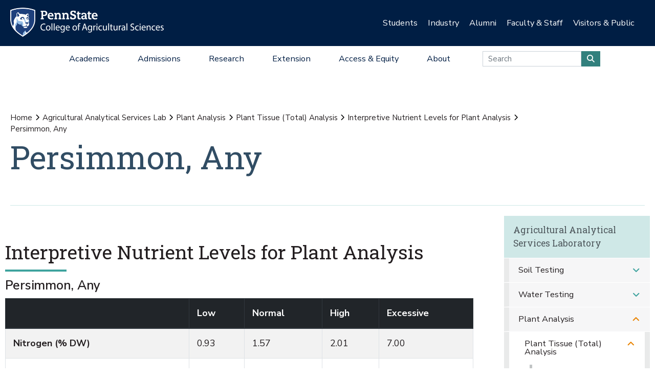

--- FILE ---
content_type: text/css
request_url: https://tags.srv.stackadapt.com/sa.css
body_size: -11
content:
:root {
    --sa-uid: '0-70176f5e-aade-5c8d-4924-2c004e4f85b7';
}